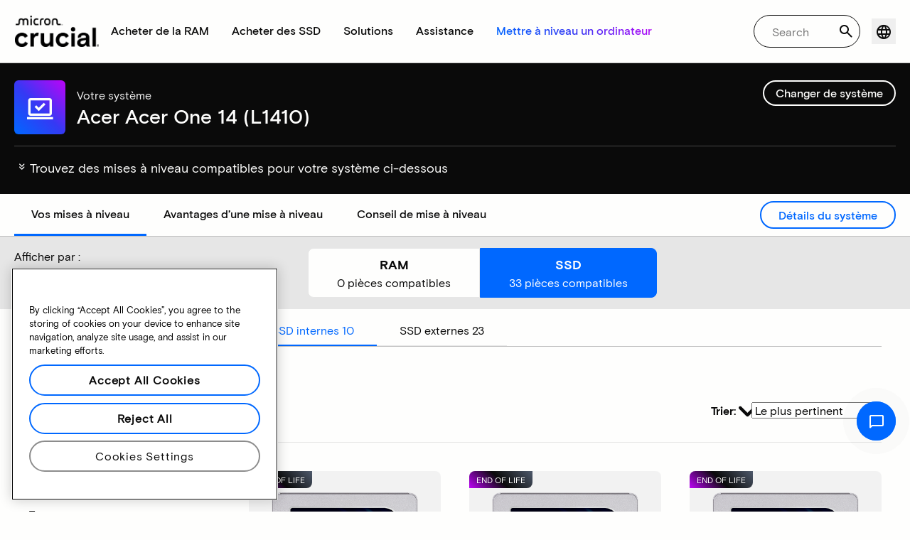

--- FILE ---
content_type: text/javascript
request_url: https://d.la4-c1-dfw.salesforceliveagent.com/chat/rest/System/MultiNoun.jsonp?nouns=VisitorId,Settings&VisitorId.prefix=Visitor&Settings.prefix=Visitor&Settings.buttonIds=[]&Settings.updateBreadcrumb=1&Settings.urlPrefix=undefined&callback=liveagent._.handlePing&deployment_id=572f4000000Qf5L&org_id=00Df4000002aQDS&version=44
body_size: 347
content:
/**/liveagent._.handlePing({"messages":[{"type":"VisitorId", "message":{"sessionId":"861ca146-1e05-41d4-bdfc-c7acd7f57d6e"}},{"type":"SwitchServer", "message":{"newUrl":"https://d.la13-core1.sfdc-lywfpd.salesforceliveagent.com/chat"}}]});

--- FILE ---
content_type: application/javascript
request_url: https://c.la4-c1-dfw.salesforceliveagent.com/content/g/js/44.0/deployment.js
body_size: 42246
content:
(function(){function Ba(a){switch(a){case "'":return"\x26#39;";case "\x26":return"\x26amp;";case "\x3c":return"\x26lt;";case "\x3e":return"\x26gt;";case '"':return"\x26quot;";case "\u00a9":return"\x26copy;";case "\u2028":return"\x3cbr\x3e";case "\u2029":return"\x3cp\x3e";default:return a}}function l(){}function t(){}function ka(a){l.prototype.init.call(this,a,l.TYPE.STANDARD)}function la(a){m[a]||(m[a]=new ka(a));return m[a]}function S(a,b){l.prototype.init.call(this,b+"_"+a,l.TYPE.AGENT)}function K(a,
b){var c=b+"_"+a;m[c]||(m[c]=new S(a,b));return m[c]}function T(a,b){t.prototype.init.call(this,a,b)}function U(a,b){t.prototype.init.call(this,a,b)}function k(a){l.prototype.init.call(this,a,l.TYPE.INVITE);this.active=!1;this.filterLogic=null;this.rules={};this.autoRejectTimeout=this.inviteTimeout=this.inviteDelay=this.ruleTree=null}function u(a){m[a]||(m[a]=new k(a));return m[a]}function z(a,b,c,e,d,g,B,x){t.prototype.init.call(this,a,b);this.hasInviteAfterAccept=g;this.hasInviteAfterReject=B;this.rejectTime=
x;null!==f.getCssAnimation(b)||"Custom"==c?this.renderer=new k.RENDERER[c].renderClass(a,b,k.START_POSITION[e],k.END_POSITION[d]):this.renderer=new k.RENDERER.Appear.renderClass(a,b,k.START_POSITION[e],k.END_POSITION[d])}function C(a){return u(a)?u(a).getTracker():null}function r(){}function I(a,b,c,e){r.prototype.init.call(this,a,b,c,e)}function J(a,b,c,e){r.prototype.init.call(this,a,b,null,e)}function L(a,b,c,e){r.prototype.init.call(this,a,b,null,e)}function D(a,b,c,e){D.prototype.init.call(this,
a,b,null,null)}function n(){}function M(a,b,c,e,d){n.prototype.init.call(this,a,b,c,e,d)}function N(a,b,c,e,d){n.prototype.init.call(this,a,b,c,e,d)}function V(a,b,c,e,d){n.prototype.init.call(this,a,b,c,e,d)}function E(a){ma++;if(1E3<ma)throw Error("Error processing rule filter logic, preventing recursion");for(var b=0,c=0,e=0;e<a.length;e++)"("==a.charAt(e)?c++:")"==a.charAt(e)&&c--,","==a.charAt(e)&&1==c&&(b=e);if(0==a.indexOf("AND("))return c=E(a.substring(4,b)),a=E(a.substring(b+1,a.length-1)),
new W(c,a);if(0==a.indexOf("OR("))return c=E(a.substring(3,b)),a=E(a.substring(b+1,a.length-1)),new X(c,a);if(0==a.indexOf("NOT("))return c=E(a.substring(4,a.length-1)),new Y(c);if(!isNaN(parseInt(a,10)))return new Z(parseInt(a,10));throw Error("Encountered unexpected character in filter logic");}function y(){}function Z(a){this.ruleId=a;y.prototype.init.call(this,null,null)}function W(a,b){y.prototype.init.call(this,a,b)}function X(a,b){y.prototype.init.call(this,a,b)}function Y(a){y.prototype.init.call(this,
a,null)}function Ca(a,b,c,e){var d=document.createElement("div");d.id="liveagent_invite_button_"+a;var g=document.createElement("img");g.style.cursor="pointer";g.style.position="absolute";g.style.right="-20px";g.style.top="-20px";g.src=f.addPrefixToURL(h.contentServerUrl,h.urlPrefix,!0)+"/images/x.png";f.addEventListener(g,"click",function(){p.rejectChat(a)});d.appendChild(g);g=document.createElement("img");g.style.cursor="pointer";g.style.clear="right";g.src=b;g.width=c;g.height=e;f.addEventListener(g,
"click",function(){p.startChat(a)});d.appendChild(g);document.body.appendChild(d);return d}function na(a,b,c){"undefined"==typeof c&&(c=!0);this.getLabel=function(){return a};this.getValue=function(){return b};this.getDisplayToAgent=function(){return c};var e=new aa;this.getMapper=function(){return e};this.doKnowledgeSearch=!1;this.getDoKnowledgeSearch=function(){return this.doKnowledgeSearch};this.setDoKnowledgeSearch=function(){this.doKnowledgeSearch=!0}}function aa(){var a=[],b=[];this.getEntityMaps=
function(){return a};this.getTranscriptFields=function(){return b}}function oa(a,b,c,e,d){this.getEntityName=function(){return a};this.getFieldName=function(){return b};this.getFastFill=function(){return c};this.getAutoQuery=function(){return e};this.getExactMatch=function(){return d}}function pa(a){this.saveToTranscript="";this.showOnCreate=!1;this.linkToEntityField=this.linkToEntityName="";var b=new qa;this.getEntityName=function(){return a};this.getSaveTranscript=function(){return this.saveTranscript};
this.getShowOnCreate=function(){return this.showOnCreate};this.getLinkToEntityName=function(){return this.linkToEntityName};this.getLinkToEntityField=function(){return this.linkToEntityField};this.getEntityMapper=function(){return b};this.setSaveTranscript=function(a){this.saveTranscript=a};this.setShowOnCreate=function(a){this.showOnCreate=a};this.setLinkToEntityName=function(a){this.linkToEntityName=a};this.setLinkToEntityField=function(a){this.linkToEntityField=a}}function qa(){var a=[];this.getEntityFieldsMaps=
function(){return a}}function ra(a,b,c,e,d){this.getFieldName=function(){return a};this.getLabel=function(){return b};this.getDoFind=function(){return c};this.getIsExactMatch=function(){return e};this.getDoCreate=function(){return d}}function O(){if(!sa){sa=!0;f.log("DOM is ready. Setting up environment.");null==v.getOref()&&v.setOref(document.referrer);null==v.getVisitCount()&&v.setVisitCount(1);if(window._laq)for(var a=0;a<window._laq.length;a++)window._laq[a].call(window);q.connection.setCallback("liveagent._.handlePing");
ta()}}function ta(){var a=[],b={};ba&&(b.chatted=1);w?(b.sid=w,f.log("Reusing existing session.")):(a.push(new q.Noun("VisitorId")),f.log("Requesting new session."));a.push(new q.Noun("Settings",{buttonIds:"["+ua()+"]",updateBreadcrumb:1,urlPrefix:h.urlPrefix}));q.connection.send(a,b)}function va(){null!==P&&clearTimeout(P);P=window.setTimeout(Da,Q?0:h.pingRate)}function wa(a,b){b.endpointUrl&&a.setEndpoint(b.endpointUrl);b.prechatUrl&&a.setPrechat(b.prechatUrl);b.language&&a.setLanguage(b.language);
a.setOnlineState(b.isAvailable)}function Da(){if(q.connection.isRunning())if(null==w||Q)Q=!1,ta();else{f.log("Pinging server to keep presence");P=null;var a={};a.sid=w;ba&&(a.chatted=1);a.r=(new Date).getMilliseconds();var b=[new q.Noun("Availability",{ids:"["+ua()+"]"})];q.connection.send(b,a)}}function ca(){f.log("Disconnecting from Live Agent");q.connection.setIsRunning(!1);for(var a in m)m.hasOwnProperty(a)&&m[a].setOnlineState(!1)}function ua(){var a=[],b={},c;for(c in m)m.hasOwnProperty(c)&&
m[c].getType()==l.TYPE.STANDARD&&(b[c]=m[c]);for(var e in b)a.push(e);var b={},d;for(d in m)m.hasOwnProperty(d)&&m[d].getType()==l.TYPE.AGENT&&(b[d]=m[d]);for(e in b)a.push(e);d={};for(var g in m)m.hasOwnProperty(g)&&m[g].getType()==l.TYPE.INVITE&&(d[g]=m[g]);for(e in d)a.push(e);e="";for(g=0;g<a.length;g++)e+=a[g],g<a.length-1&&(e+=",");return e}function xa(a,b,c,e){document.cookie="liveagent_chatted\x3d1;path\x3d/;";ba=!0;var d;d="deployment_id\x3d"+h.deploymentId;d=d+"\x26org_id\x3d"+h.orgId;d+=
"\x26button_id\x3d";d+=a;c&&(d+="\x26agent_id\x3d",d+=c);e&&(d+="\x26do_fallback\x3d1");d+="\x26session_id\x3d";d+=w;a=c?m[c+"_"+a].getEndpoint(d):m[a].getEndpoint(d);c="height\x3d"+h.chatWindowHeight;c=c+",width\x3d"+h.chatWindowWidth;c+=",menubar\x3dno";c+=",toolbar\x3dno";c+=",location\x3dno";c+=",personalbar\x3dno";c+=",scrollbars\x3dyes";c+=",resizable\x3dyes";window.open("",b,c);Ea(b,a)}function Ea(a,b){function c(a,b,c){var e=document.createElement("input");e.name=b;e.value=c;a.appendChild(e)}
var e=v.getVisitCount();null==e&&(e="0");var d=document.createElement("form");d.style.display="none";c(d,"deploymentId",h.deploymentId);c(d,"orgId",h.orgId);c(d,"vc",e);c(d,"sid",w);c(d,"ptid",v.getPermanentId());c(d,"det",f.jsonEncode(ya));c(d,"oref",v.getOref());c(d,"pages",f.jsonEncode(A.getPages()));c(d,"sessionStart",(new Date).getTime()-A.getSessionStart());c(d,"ent",f.jsonEncode(za));da&&c(d,"visitorName",da);d.method="POST";d.action=b;d.target=a;document.body.appendChild(d);d.submit()}function ea(a){a?
f.log("Server Warning: "+a):f.log("Server sent an anoymous warning.")}function Aa(a){a?f.log("Server Error: "+a):f.log("Server responded with an error.")}if(!window.liveAgentDeployment){window.liveAgentDeployment=!0;var p={};window.liveagent&&(p=window.liveagent);window.liveagent=p;var f={getCookie:function(a){var b=document.cookie,c=b.indexOf(a+"\x3d");if(-1==c)return null;c+=(a+"\x3d").length;a=b.indexOf(";",c);-1==a&&(a=b.length);return b.substring(c,a)},setCookie:function(a,b,c){a=a+"\x3d"+b+
";";void 0===h.optionalCookieEnabled&&(h.optionalCookieEnabled=!0);h.secureCookiesEnabled=void 0!==h.secureCookiesEnabled?h.secureCookiesEnabled:!1;0===a.indexOf("liveagent_invite_rejected_")||h.optionalCookieEnabled?c&&(c=new Date,c.setFullYear(c.getFullYear()+1),a+="expires\x3d"+c.toGMTString()+";"):(c=new Date,c.setFullYear(c.getFullYear()-1),a+="expires\x3d"+c.toGMTString()+";");a=a+"path\x3d/;"+(h.secureCookiesEnabled?"secure":"");document.cookie=a},addEventListener:function(a,b,c){if(a.addEventListener)a.addEventListener(b,
c,!1);else if(a.attachEvent)a.attachEvent("on"+b,c,!1);else throw Error("Could not add event listener");},log:function(a){R&&window.console&&window.console.log&&window.console.log("LIVE AGENT: "+a)},logGroupStart:function(a){R&&window.console&&(window.console.group?window.console.groupCollapsed("LIVE AGENT: "+a):f.log(a))},logGroupEnd:function(){R&&window.console&&window.console.group&&window.console.groupEnd()},getLanguage:function(){return"undefined"!=typeof window.navigator.language?window.navigator.language:
"undefined"!=typeof window.navigator.userLanguage?window.navigator.userLanguage:""},arrayHasItem:function(a,b){if(Array.prototype.indexOf)return-1<a.indexOf(b);for(var c=0;c<a.length;c++)if(a[c]==b)return!0},jsonEncode:function(a,b,c){function e(a){g.lastIndex=0;return g.test(a)?'"'+a.replace(g,function(a){var b=f[a];return"string"===typeof b?b:"\\u"+("0000"+a.charCodeAt(0).toString(16)).slice(-4)})+'"':'"'+a+'"'}function d(a,b){var c,g,f,B,x=h,n,k=b[a];k&&"object"===typeof k&&"function"===typeof k.toJSON&&
(k=k.toJSON(a));"function"===typeof m&&(k=m.call(b,a,k));switch(typeof k){case "string":return e(k);case "number":return isFinite(k)?String(k):"null";case "boolean":case "null":return String(k);case "object":if(!k)return"null";h+=l;n=[];if("[object Array]"===Object.prototype.toString.apply(k)){B=k.length;for(c=0;c<B;c+=1)n[c]=d(c,k)||"null";f=0===n.length?"[]":h?"[\n"+h+n.join(",\n"+h)+"\n"+x+"]":"["+n.join(",")+"]";h=x;return f}if(m&&"object"===typeof m)for(B=m.length,c=0;c<B;c+=1)"string"===typeof m[c]&&
(g=m[c],(f=d(g,k))&&n.push(e(g)+(h?": ":":")+f));else for(g in k)Object.prototype.hasOwnProperty.call(Object(k),g)&&(f=d(g,k))&&n.push(e(g)+(h?": ":":")+f);f=0===n.length?"{}":h?"{\n"+h+n.join(",\n"+h)+"\n"+x+"}":"{"+n.join(",")+"}";h=x;return f}}if("undefined"!==typeof window.JSON)return window.JSON.stringify(a,b,c);if(void 0===a||null===a)return"null";var g=/[\\\"\x00-\x1f\x7f-\x9f\u00ad\u0600-\u0604\u070f\u17b4\u17b5\u200c-\u200f\u2028-\u202f\u2060-\u206f\ufeff\ufff0-\uffff]/g,f={"\b":"\\b","\t":"\\t",
"\n":"\\n","\f":"\\f","\r":"\\r",'"':'\\"',"\\":"\\\\"},x,h="",l="",m=b;if("number"===typeof c)for(x=0;x<c;x+=1)l+=" ";else"string"===typeof c&&(l=c);if(b&&"function"!==typeof b&&("object"!==typeof b||"number"!==typeof b.length))throw Error("Error during JSON.stringify");return d("",{"":a})},jsonDecode:function(a){a=String(a);if("undefined"!==typeof window.JSON)return window.JSON.parse(a);var b=/[\u0000\u00ad\u0600-\u0604\u070f\u17b4\u17b5\u200c-\u200f\u2028-\u202f\u2060-\u206f\ufeff\ufff0-\uffff]/g;
b.lastIndex=0;b.test(a)&&(a=a.replace(b,function(a){return"\\u"+("0000"+a.charCodeAt(0).toString(16)).slice(-4)}));if(/^[\],:{}\s]*$/.test(a.replace(/\\(?:["\\\/bfnrt]|u[0-9a-fA-F]{4})/g,"@").replace(/"[^"\\\n\r]*"|true|false|null|-?\d+(?:\.\d*)?(?:[eE][+\-]?\d+)?/g,"]").replace(/(?:^|:|,)(?:\s*\[)+/g,"")))return eval("("+a+")");throw Error("Error during JSON.parse");},getCssAnimation:function(a){var b=["Webkit","Moz","O","ms","Khtml"];if(void 0!==a.style.animationName)return"";for(var c=0;c<b.length;c++)if(void 0!==
a.style[b[c]+"AnimationName"])return b[c].toLowerCase();return null},addPrefixToURL:function(a,b,c){if(!f.isEmpty(a)&&!f.isEmpty(b)&&0!==a.indexOf(b)){c&&(b=f.escapeToHtml(b));var e=/(https?:\/\/)(.*)/i;c=a.replace(e,"$1");a=a.replace(e,"$2");b=b.replace(e,"$2");a=c+b+"/"+a}return a},getDomainFromUrl:function(a){if(f.isEmpty(a))return"";var b;fa||(fa=document.createElement("a"));b=fa;b.href=a;a=a.match(/:(\d+)/g);b=b.protocol+"//"+b.hostname||window.location.protocol+"//"+window.location.hostname;
return a?b+a[0]:b},isEmpty:function(a){return null===a||void 0===a||""===a},escapeToHtml:function(a){return null===a||void 0===a||""===a?"":a=a.replace(/[&<>"'\u00a9\u2028\u2029]/g,Ba)},isValidEntityId:function(a){return a&&"string"===typeof a&&(18===a.length||15===a.length)},getKeyPrefix:function(a){return this.isValidEntityId(a)?a.substr(0,3):null},isOrganizationId:function(a){return"00D"===this.getKeyPrefix(a)},isDeploymentId:function(a){return"572"===this.getKeyPrefix(a)},trim:function(a){return a&&
a.replace(/^[\s\u0000-\u0020]*|[\s\u0000-\u0020]*$/g,"")||""}},fa,v={getVisitCount:function(){var a=parseInt(f.getCookie("liveagent_vc"),10);return isNaN(a)?null:a},getOref:function(){return f.getCookie("liveagent_oref")},getPermanentId:function(){var a=f.getCookie("liveagent_ptid");return null!=a?a:""},setVisitCount:function(a){f.setCookie("liveagent_vc",a,!0)},setOref:function(a){return f.setCookie("liveagent_oref",a,!0)},setPermanentId:function(a){f.setCookie("liveagent_ptid",a,!0)}},A=new function(){function a(){return window.localStorage?
window.localStorage:window.sessionStorage}function b(){var a=document.createElement("div");a.style.display="none";document.body.appendChild(a);a.id="liveagent_userdata_provider";a.addBehavior("#default#userData");a.load("liveagent");return{getItem:function(b){return a.getAttribute(b)},setItem:function(b,c){a.setAttribute(b,c);a.save("liveagent")},removeItem:function(b){a.removeAttribute(b);a.save("liveagent")}}}function c(){var a={};return{getItem:function(b){return a[b]},setItem:function(b,c){a[b]=
c},removeItem:function(b){delete a[b]}}}function e(){g.setItem(d.SESSION_ID,w);g.setItem(d.PAGE_COUNT,"0");g.setItem(d.SESSION_START,(new Date).getTime().toString())}var d={SESSION_ID:"liveAgentSid",PAGE_COUNT:"liveAgentPc",SESSION_START:"liveAgentStart",PAGE:"liveAgentPage_",PAGE_TIME:"liveAgentPageTime_"};a.isSupported=function(){try{if(window.localStorage||window.sessionStorage){var a=window.localStorage?window.localStorage:window.sessionStorage;a.setItem("liveAgentTestKey","1");a.removeItem("liveAgentTestKey");
return!0}return!1}catch(b){return!1}};b.isSupported=function(){return document.createElement("div").addBehavior};var g;g=a.isSupported()?a():b.isSupported()?b():c();this.init=function(){if(g.getItem(d.SESSION_ID)){if(g.getItem(d.SESSION_ID)!=w){g.removeItem(d.SESSION_START);for(var a=g.getItem(d.PAGE_COUNT),b=25>a?0:a-25;b<a;b++)g.removeItem(d.PAGE+b),g.removeItem(d.PAGE_TIME+b);e()}}else e();a=parseInt(g.getItem(d.PAGE_COUNT),10);25<=a&&(g.removeItem(d.PAGE+(a-25)),g.removeItem(d.PAGE_TIME+(a-25)));
g.setItem(d.PAGE_COUNT,(a+1).toString());g.setItem(d.PAGE+a.toString(),window.location.href);g.setItem(d.PAGE_TIME+a.toString(),(new Date).getTime())};this.getPageCount=function(){return parseInt(g.getItem(d.PAGE_COUNT),10)};this.getSessionStart=function(){return g.getItem(d.SESSION_START)};this.getPages=function(){for(var a=[],b=this.getPageCount(),c=25>b?0:b-25;c<b;c++)a.unshift({location:g.getItem(d.PAGE+c.toString()),time:((new Date).getTime()-parseInt(g.getItem(d.PAGE_TIME+c.toString()),10)).toString()});
return a};this.getCurrentPage=function(){return g.getItem(d.PAGE+(this.getPageCount()-1).toString())};this.clear=function(){g.clear()}};l.TYPE={STANDARD:"STANDARD",INVITE:"INVITE",AGENT:"AGENT"};l.EVENT={BUTTON_AVAILABLE:"BUTTON_AVAILABLE",BUTTON_UNAVAILABLE:"BUTTON_UNAVAILABLE",BUTTON_ACCEPTED:"BUTTON_ACCEPTED",BUTTON_REJECTED:"BUTTON_REJECTED"};l.prototype.init=function(a,b){this.buttonId=a;this.type=b;this.onlineState=null;this.trackers=[];this.language=this.prechat=this.endpoint=null};l.prototype.getType=
function(){return this.type};l.prototype.getOnlineState=function(){return this.onlineState};l.prototype.setOnlineState=function(a){this.onlineState=a;for(var b=0;b<this.trackers.length;b++)this.trackers[b].setState(a)};l.prototype.addTracker=function(a){this.trackers.push(a)};l.prototype.setPrechat=function(a){this.prechat=a};l.prototype.setEndpoint=function(a){this.endpoint=a};l.prototype.getEndpoint=function(a){function b(){var b=h.contentServerUrl,c=h.urlPrefix;if(null==b)throw Error("You cannot call liveagent.startChat until the asynchronous call to liveagent.init has completed!");
h.contentServerUrl=f.addPrefixToURL(b,c,!0);b=this.endpoint;b=!f.isEmpty(b)&&-1<f.getDomainFromUrl(b).indexOf("force")?f.addPrefixToURL(b,c,!0):b;this.endpoint=b;b=(null!=this.endpoint?this.endpoint:h.contentServerUrl+h.chatPage)+"?language\x3d"+(this.language?this.language:"");f.isEmpty(c)||(b+="\x26proxy\x3d"+c+"\x26proxyKey\x3d"+h.prefixKey);b+="\x26org_id\x3d"+h.orgId;b+="\x26deployment_id\x3d"+h.deploymentId;b+="\x26sid\x3d"+w;return b+="#"+a}var c=null,c=null==this.prechat?b.call(this):this.prechat+
"?endpoint\x3d"+encodeURIComponent(b.call(this));return h.contentServerUrl+h.prechatHandler+"?endpoint\x3d"+encodeURIComponent(c)};l.prototype.setLanguage=function(a){this.language=a};l.prototype.startChat=function(a){return this.dispatchEvent(l.EVENT.BUTTON_ACCEPTED)?(xa(this.buttonId,a),!0):!1};l.prototype.rejectChat=function(){return this.dispatchEvent(l.EVENT.BUTTON_REJECTED)?!0:!1};l.prototype.dispatchEvent=function(a){return ga.hasOwnProperty(this.buttonId)?!1===ga[this.buttonId].call(this,
a)?!1:!0:!0};t.prototype.init=function(a,b){this.buttonId=a;this.element=b};t.prototype.getId=function(){return this.buttonId};t.prototype.setState=function(a){f.log("Setting state for button "+this.buttonId+" to "+(a?"online":"offline"));return m[this.buttonId].dispatchEvent(a?l.EVENT.BUTTON_AVAILABLE:l.EVENT.BUTTON_UNAVAILABLE)?!0:!1};ka.prototype=new l;S.prototype=new l;S.prototype.startChat=function(a,b){if(this.dispatchEvent(l.EVENT.BUTTON_ACCEPTED)){var c=this.buttonId.split("_");xa(c[1],a,
c[0],b);return!0}return!1};T.prototype=new t;T.prototype.setState=function(a){t.prototype.setState.call(this,a)&&(this.element.style.display=a?"":"none")};U.prototype=new t;U.prototype.setState=function(a){t.prototype.setState.call(this,a)&&(this.element.style.display=a?"none":"")};var ha=!1,F=null,ia={},G={};k.prototype=new l;k.RENDERER={Slide:{renderClass:I},Fade:{renderClass:J},Appear:{renderClass:L},Custom:{renderClass:D}};k.START_POSITION={TopLeft:{xPercent:0,xPosition:-1,xOffset:-1,yPercent:0,
yPosition:-1,yOffset:-1},TopLeftTop:{xPercent:0,xPosition:0,xOffset:1,yPercent:0,yPosition:-1,yOffset:-1},Top:{xPercent:.5,xPosition:-.5,xOffset:0,yPercent:0,yPosition:-1,yOffset:-1},TopRightTop:{xPercent:1,xPosition:-1,xOffset:-1,yPercent:0,yPosition:-1,yOffset:-1},TopRight:{xPercent:1,xPosition:0,xOffset:1,yPercent:0,yPosition:-1,yOffset:-1},TopRightRight:{xPercent:1,xPosition:0,xOffset:1,yPercent:0,yPosition:0,yOffset:1},Right:{xPercent:1,xPosition:0,xOffset:1,yPercent:.5,yPosition:-.5,yOffset:0},
BottomRightRight:{xPercent:1,xPosition:0,xOffset:1,yPercent:1,yPosition:-1,yOffset:-1},BottomRight:{xPercent:1,xPosition:0,xOffset:1,yPercent:1,yPosition:0,yOffset:1},BottomRightBottom:{xPercent:1,xPosition:-1,xOffset:-1,yPercent:1,yPosition:0,yOffset:1},Bottom:{xPercent:.5,xPosition:-.5,xOffset:0,yPercent:1,yPosition:0,yOffset:1},BottomLeftBottom:{xPercent:0,xPosition:0,xOffset:1,yPercent:1,yPosition:0,yOffset:1},BottomLeft:{xPercent:0,xPosition:-1,xOffset:-1,yPercent:1,yPosition:0,yOffset:1},BottomLeftLeft:{xPercent:0,
xPosition:-1,xOffset:-1,yPercent:1,yPosition:-1,yOffset:-1},Left:{xPercent:0,xPosition:-1,xOffset:-1,yPercent:.5,yPosition:-.5,yOffset:0},TopLeftLeft:{xPercent:0,xPosition:-1,xOffset:-1,yPercent:0,yPosition:0,yOffset:1}};k.END_POSITION={TopLeft:{xPercent:0,xOffset:1,yPercent:0,yOffset:1},Top:{xPercent:.5,xOffset:0,yPercent:0,yOffset:1},TopRight:{xPercent:1,xOffset:-1,yPercent:0,yOffset:1},Left:{xPercent:0,xOffset:1,yPercent:.5,yOffset:0},Center:{xPercent:.5,xOffset:0,yPercent:.5,yOffset:0},Right:{xPercent:1,
xOffset:-1,yPercent:.5,yOffset:0},BottomLeft:{xPercent:0,xOffset:1,yPercent:1,yOffset:-1},Bottom:{xPercent:.5,xOffset:0,yPercent:1,yOffset:-1},BottomRight:{xPercent:1,xOffset:-1,yPercent:1,yOffset:-1}};k.prototype.setRules=function(a,b){if(a&&b){for(var c in a){var e=a[c],d=null;switch(e.type){case n.TYPE.NUMBER_OF_PAGE_VIEWS:d=new M(e.order,this.buttonId,A.getPageCount(),e.operator,parseInt(e.value,10));break;case n.TYPE.URL_MATCH:d=new M(e.order,this.buttonId,A.getCurrentPage(),e.operator,e.value);
break;case n.TYPE.SECONDS_ON_PAGE:d=new N(e.order,this.buttonId,(new Date).getTime(),e.operator,1E3*parseInt(e.value,10));break;case n.TYPE.SECONDS_ON_SITE:d=new N(e.order,this.buttonId,parseInt(A.getSessionStart(),10),e.operator,1E3*parseInt(e.value,10));break;case n.TYPE.CUSTOM_VARIABLE:d=new V(e.order,this.buttonId,e.name,e.operator,e.value),G.hasOwnProperty(e.name)||(G[e.name]=[]),G[e.name].push(this.buttonId)}null!=d&&this.addRule(d)}this.filterLogic=b;this.ruleTree=E(b)}};k.prototype.setOnlineState=
function(a){a||null===this.inviteTimeout||(clearTimeout(this.inviteTimeout),this.inviteTimeout=null);a||null===this.autoRejectTimeout||(clearTimeout(this.autoRejectTimeout),this.autoRejectTimeout=null);l.prototype.setOnlineState.call(this,a)};k.prototype.isActive=function(){return this.active};k.prototype.setActive=function(a){this.active=a};k.prototype.addTracker=function(a){this.trackers=[];l.prototype.addTracker.call(this,a)};k.prototype.getTracker=function(){if(1!=this.trackers.length)throw Error("InviteButtons should have exactly 1 tracker");
return this.trackers[0]};k.prototype.startChat=function(a){return this.active&&l.prototype.startChat.call(this,a)?(this.getTracker().accept(),!0):!1};k.prototype.rejectChat=function(){return this.active&&l.prototype.rejectChat.call(this)?(this.getTracker().reject(),!0):!1};k.prototype.trigger=function(){if(f.getCookie("liveagent_invite_rejected_"+this.buttonId))return!1;var a=!0;null!=this.ruleTree&&(f.logGroupStart("Invite "+this.buttonId+" Rule Evaluation"),f.log("Filter Logic: "+this.filterLogic),
a=this.ruleTree.evaluate(this),f.logGroupEnd());if(!a&&null!=this.inviteDelay){var b=this;this.inviteTimeout=window.setTimeout(function(){b.setOnlineState(!0)},this.inviteDelay);this.inviteDelay=null}return a};k.prototype.addRule=function(a){this.rules[a.getId()]=a};k.prototype.getRule=function(a){return this.rules[a]};k.prototype.getInviteDelay=function(){return this.inviteDelay};k.prototype.setInviteDelay=function(a){f.log("Setting invite delay to: "+a);this.inviteDelay=a};k.prototype.setAutoRejectTimeout=
function(a){this.autoRejectTimeout=a};z.prototype=new t;z.prototype.setState=function(a){a&&!ha&&u(this.buttonId).trigger()&&t.prototype.setState.call(this,!0)?(ha=!0,F=this.buttonId,this.renderer.render()):!a&&u(this.buttonId).isActive()&&t.prototype.setState.call(this,!1)&&(ha=!1,this.remove(!0))};z.prototype.renderFinish=function(){u(this.buttonId).setActive(!0);if(-1!=this.rejectTime){var a=this.buttonId;u(this.buttonId).setAutoRejectTimeout(window.setTimeout(function(){u(a).rejectChat()},1E3*
this.rejectTime))}this.renderer.renderFinish()};z.prototype.accept=function(){this.hasInviteAfterAccept||f.setCookie("liveagent_invite_rejected_"+this.buttonId,!0,!1);this.remove(!1)};z.prototype.reject=function(){this.hasInviteAfterReject||f.setCookie("liveagent_invite_rejected_"+this.buttonId,!0,!1);this.remove(!0)};z.prototype.remove=function(a){u(this.buttonId).setActive(!1);this.renderer.remove(a)};z.prototype.removeFinish=function(){this.renderer.remove(!1)};r.prototype.init=function(a,b,c,
e){window.innerWidth?this.realWidth=window.innerWidth:document.documentElement&&document.documentElement.clientWidth?this.realWidth=document.documentElement.clientWidth:document.body&&(this.realWidth=document.body.clientWidth);window.innerHeight?this.realHeight=window.innerHeight:document.documentElement&&document.documentElement.clientHeight?this.realHeight=document.documentElement.clientHeight:document.body&&(this.realHeight=document.body.clientHeight);this.offset=25;this.buttonId=a;this.animationPrefix=
f.getCssAnimation(b);this.element=b;this.element.style.position=null!==this.animationPrefix?"fixed":"absolute";this.element.style.left="-1000px";this.element.style.top="-1000px";this.element.style.zIndex="10000";this.element.style.display="";this.width=this.element.offsetWidth;this.height=this.element.offsetHeight;this.startPosition=c;this.endPosition=e};r.prototype.render=function(){this.element.style.display=""};r.prototype.renderFinish=function(){};r.prototype.remove=function(a){this.element.style.left=
"-1000px";this.element.style.top="-1000px"};r.prototype.addRenderListeners=function(){var a=this.buttonId,b="AnimationIteration",c="AnimationEnd";""==this.animationPrefix?(b=b.toLowerCase(),c=c.toLowerCase()):(b=this.animationPrefix+b,c=this.animationPrefix+c);f.addEventListener(this.element,b,function(){C(a).renderFinish()});f.addEventListener(this.element,c,function(){C(a).removeFinish()})};I.prototype=new r;I.prototype.render=function(){r.prototype.addRenderListeners.call(this);var a=this.width*
this.startPosition.xPosition+this.offset*this.startPosition.xOffset,b=this.height*this.startPosition.yPosition+this.offset*this.startPosition.yOffset,c=this.width*this.endPosition.xPercent*-1+this.offset*this.endPosition.xOffset,e=this.height*this.endPosition.yPercent*-1+this.offset*this.endPosition.yOffset,d="";""!==this.animationPrefix&&(d="-"+this.animationPrefix+"-");var g=document.createElement("style");g.innerHTML="@"+d+"keyframes slide"+this.buttonId+"{from { margin-left: "+a+"px; margin-top: "+
b+"px; left: "+100*this.startPosition.xPercent+"%; top: "+100*this.startPosition.yPercent+"%; }to { margin-left: "+c+"px; margin-top: "+e+"px; left: "+100*this.endPosition.xPercent+"%; top: "+100*this.endPosition.yPercent+"%; }}";document.getElementsByTagName("head")[0].appendChild(g);this.element.style[d+"animation-name"]="slide"+this.buttonId;this.element.style[d+"animation-duration"]="1s";this.element.style[d+"animation-iteration-count"]="2";this.element.style[d+"animation-direction"]="alternate";
this.element.style[d+"animation-timing-function"]="ease-in-out";this.element.style.setProperty(d+"animation-name","slide"+this.buttonId,"");this.element.style.setProperty(d+"animation-duration","1s","");this.element.style.setProperty(d+"animation-iteration-count","2","");this.element.style.setProperty(d+"animation-direction","alternate","");this.element.style.setProperty(d+"animation-timing-function","ease-in-out","");r.prototype.render.call(this)};I.prototype.renderFinish=function(){var a="";""!==
this.animationPrefix&&(a="-"+this.animationPrefix+"-");this.element.style[a+"animation-play-state"]="paused";this.element.style.setProperty(a+"animation-play-state","paused","")};I.prototype.remove=function(a){var b="";""!==this.animationPrefix&&(b="-"+this.animationPrefix+"-");a?(this.element.style[b+"animation-play-state"]="running",this.element.style.setProperty(b+"animation-play-state","running","")):(this.element.style[b+"animation-name"]="",this.element.style.setProperty(b+"animation-name",
"",""),r.prototype.remove.call(this,a))};J.prototype=new r;J.prototype.render=function(){r.prototype.addRenderListeners.call(this);var a="";""!==this.animationPrefix&&(a="-"+this.animationPrefix+"-");var b=document.createElement("style");b.innerHTML="@"+a+"keyframes fade"+this.buttonId+"{from { opacity: 0; }to { opacity: 1; }}";document.getElementsByTagName("head")[0].appendChild(b);this.element.style[a+"animation-name"]="fade"+this.buttonId;this.element.style[a+"animation-duration"]="1s";this.element.style[a+
"animation-iteration-count"]="2";this.element.style[a+"animation-direction"]="alternate";this.element.style[a+"animation-timing-function"]="ease-in-out";this.element.style.setProperty(a+"animation-name","fade"+this.buttonId,"");this.element.style.setProperty(a+"animation-duration","1s","");this.element.style.setProperty(a+"animation-iteration-count","2","");this.element.style.setProperty(a+"animation-direction","alternate","");this.element.style.setProperty(a+"animation-timing-function","ease-in-out",
"");this.element.style.marginLeft=this.width*this.endPosition.xPercent*-1+this.offset*this.endPosition.xOffset+"px";this.element.style.left=100*this.endPosition.xPercent+"%";this.element.style.marginTop=this.height*this.endPosition.yPercent*-1+this.offset*this.endPosition.yOffset+"px";this.element.style.top=100*this.endPosition.yPercent+"%";r.prototype.render.call(this)};J.prototype.renderFinish=function(){var a="";""!==this.animationPrefix&&(a="-"+this.animationPrefix+"-");this.element.style[a+"animation-play-state"]=
"paused";this.element.style.setProperty(a+"animation-play-state","paused","")};J.prototype.remove=function(a){var b="";""!==this.animationPrefix&&(b="-"+this.animationPrefix+"-");a?(this.element.style[b+"animation-play-state"]="running",this.element.style.setProperty(b+"animation-play-state","running",""),this.element.style.opacity=0):(this.element.style[b+"animation-name"]="",this.element.style.setProperty(b+"animation-name","",""),r.prototype.remove.call(this,a))};L.prototype=new r;L.prototype.render=
function(){this.element.style.marginLeft=this.width*this.endPosition.xPercent*-1+this.offset*this.endPosition.xOffset+"px";this.element.style.left=100*this.endPosition.xPercent+"%";this.element.style.marginTop=this.height*this.endPosition.yPercent*-1+this.offset*this.endPosition.yOffset+"px";this.element.style.top=100*this.endPosition.yPercent+"%";r.prototype.render.call(this);C(this.buttonId).renderFinish()};L.prototype.remove=function(a){a?C(this.buttonId).removeFinish():r.prototype.remove.call(this,
a)};D.prototype=new r;D.prototype.render=function(){C(this.buttonId).renderFinish()};D.prototype.renderFinish=function(){};D.prototype.remove=function(a){a&&C(this.buttonId).removeFinish()};n.TYPE={NUMBER_OF_PAGE_VIEWS:"NUMBER_OF_PAGE_VIEWS",URL_MATCH:"URL_MATCH",SECONDS_ON_PAGE:"SECONDS_ON_PAGE",SECONDS_ON_SITE:"SECONDS_ON_SITE",CUSTOM_VARIABLE:"CUSTOM_VARIABLE"};n.OPERATOR={EQUALS:"EQUALS",NOT_EQUAL:"NOT_EQUAL",START_WITH:"START_WITH",CONTAINS:"CONTAINS",NOT_CONTAIN:"NOT_CONTAIN",LESS_THAN:"LESS_THAN",
GREATER_THAN:"GREATER_THAN",LESS_OR_EQUAL:"LESS_OR_EQUAL",GREATER_OR_EQUAL:"GREATER_OR_EQUAL"};n.prototype.init=function(a,b,c,e,d){this.ruleId=a;this.buttonId=b;this.compareFrom=c;this.operator=e;this.compareTo=d};n.prototype.getId=function(){return this.ruleId};n.prototype.evaluate=function(a,b){switch(this.operator){case n.OPERATOR.EQUALS:return f.log("Evaluate: "+a+" \x3d\x3d "+b),a==b;case n.OPERATOR.NOT_EQUAL:return f.log("Evaluate: "+a+" !\x3d "+b),a!=b;case n.OPERATOR.START_WITH:return f.log("Evaluate: "+
a+" indexOf "+b+" \x3d\x3d 0"),0==a.indexOf(b);case n.OPERATOR.CONTAINS:return f.log("Evaluate: "+a+" indexOf "+b+" !\x3d -1"),-1!=a.indexOf(b);case n.OPERATOR.NOT_CONTAIN:return f.log("Evaluate: "+a+" indexOf "+b+" \x3d\x3d -1"),-1==a.indexOf(b);case n.OPERATOR.LESS_THAN:return f.log("Evaluate: "+parseFloat(a)+" \x3c "+parseFloat(b)),parseFloat(a)<parseFloat(b);case n.OPERATOR.GREATER_THAN:return f.log("Evaluate: "+parseFloat(a)+" \x3e "+parseFloat(b)),parseFloat(a)>parseFloat(b);case n.OPERATOR.LESS_OR_EQUAL:return f.log("Evaluate: "+
parseFloat(a)+" \x3c\x3d "+parseFloat(b)),parseFloat(a)<=parseFloat(b);case n.OPERATOR.GREATER_OR_EQUAL:return f.log("Evaluate: "+parseFloat(a)+" \x3e\x3d "+parseFloat(b)),parseFloat(a)>=parseFloat(b)}};M.prototype=new n;M.prototype.evaluate=function(){f.log("Evaluating StandardInviteRule");return n.prototype.evaluate.call(this,this.compareFrom,this.compareTo)};N.prototype=new n;N.prototype.evaluate=function(){f.log("Evaluating TimerInviteRule");var a=(new Date).getTime()-this.compareFrom,b=n.prototype.evaluate.call(this,
a,this.compareTo);!b&&a<=this.compareTo&&(a=this.compareTo-a,(null==u(this.buttonId).getInviteDelay()||a<u(this.buttonId).getInviteDelay())&&u(this.buttonId).setInviteDelay(a));return b};V.prototype=new n;V.prototype.evaluate=function(){if(ia.hasOwnProperty(this.compareFrom))return f.log("Evaluating CustomInviteRule"),n.prototype.evaluate.call(this,ia[this.compareFrom].toString(),this.compareTo);f.log("CustomInviteRule evaluation failed due to missing custom variable");return!1};var ma=0;y.prototype.init=
function(a,b){this.left=a;this.right=b};y.prototype.evaluate=function(a){return!1};Z.prototype=new y;Z.prototype.evaluate=function(a){f.log("Evaluating Atom Node: "+this.ruleId);return a.getRule(this.ruleId).evaluate()};W.prototype=new y;W.prototype.evaluate=function(a){f.logGroupStart("Evaluating And Node");a=this.left.evaluate(a)&&this.right.evaluate(a);f.logGroupEnd();return a};X.prototype=new y;X.prototype.evaluate=function(a){f.logGroupStart("Evaluating Or Node");a=this.left.evaluate(a)||this.right.evaluate(a);
f.logGroupEnd();return a};Y.prototype=new y;Y.prototype.evaluate=function(a){f.logGroupStart("Evaluating Not Node");a=!this.left.evaluate(a);f.logGroupEnd();return a};na.prototype.toJSON=function(){return{label:this.getLabel(),value:this.getValue(),displayToAgent:this.getDisplayToAgent(),entityMaps:this.getMapper().getEntityMaps(),transcriptFields:this.getMapper().getTranscriptFields(),doKnowledgeSearch:this.getDoKnowledgeSearch()}};aa.prototype.map=function(a,b,c,e,d){"undefined"==typeof c&&(c=!0);
"undefined"==typeof e&&(e=!0);"undefined"==typeof d&&(d=!0);this.getEntityMaps().push(new oa(a,b,c,e,d))};aa.prototype.saveToTranscript=function(a){this.getTranscriptFields().push(a)};oa.prototype.toJSON=function(){return{entityName:this.getEntityName(),fieldName:this.getFieldName(),fastFill:this.getFastFill(),autoQuery:this.getAutoQuery(),exactMatch:this.getExactMatch()}};var H={};p._=H;H.handlePing=function(a){q.connection.handlePing(a)};H.error=function(a){a?f.log("Server Error: "+a):f.log("Server responded with an error.");
ca()};H.warning=function(a){a?f.log("Server Warning: "+a):f.log("Server sent an anoymous warning.")};H.setNewPtid=function(a){v.setPermanentId(a)};H.clearStorage=function(){A.clear()};p.init=function(a,b,c){if("string"!=typeof a)throw Error("The url to init must be strings");if(!f.isOrganizationId(c))throw Error("Invalid OrganizationId Parameter Value: "+c);if(!f.isDeploymentId(b))throw Error("Invalid DeploymentId Parameter Value: "+b);h.url=a;h.deploymentId=b;h.orgId=c;f.log("System Initialized. Waiting for the DOM to be ready");
"complete"===document.readyState?setTimeout(O,1):document.addEventListener?(document.addEventListener("DOMContentLoaded",O,!1),window.addEventListener("load",O,!1)):window.attachEvent?window.attachEvent("onload",O):f.log("No available event model. Exiting.")};p.getSid=function(){return w};p.enableLogging=function(){R=!0};p.setLocation=function(a){};p.setChatWindowWidth=function(a){h.chatWindowWidth=a};p.setChatWindowHeight=function(a){h.chatWindowHeight=a};p.disconnect=function(){ca()};p.startChat=
function(a,b,c){(b?K(a,b):m[a]).startChat("liveagent"+Math.round(1E5*Math.random())+(new Date).getTime(),c)};p.startChatWithWindow=function(a,b,c,e){(c?K(a,c):m[a]).startChat(b,e)};p.rejectChat=function(a){m[a].rejectChat()};p.showWhenOnline=function(a,b,c){if(q.connection.isRunning())throw Error("You cannot add a button after page initialization.");a=c?K(a,c):la(a);a.addTracker(new T(a.buttonId,b))};p.showWhenOffline=function(a,b,c){if(q.connection.isRunning())throw Error("You cannot add a button after page initialization.");
a=c?K(a,c):la(a);a.addTracker(new U(a.buttonId,b))};p.addCustomDetail=function(a,b,c){if(q.connection.isRunning())throw Error("You cannot add a detail after page initialization.");if("undefined"==typeof a||"undefined"==typeof b||null===a||null===b)throw Error("CustomDetail contains null value");var e=new na(a,b,c);ya.push(e);var d={map:function(a,b,c,f,h){if("undefined"==typeof a||null===a||"undefined"==typeof b||null===b||null===c||null===f||null===h)throw Error("CustomDetail.map contains null value");
e.getMapper().map(a,b,c,f,h);return d},saveToTranscript:function(a){if("undefined"==typeof a||null===a)throw Error("CustomDetail.saveToTranscript contains null value");e.getMapper().saveToTranscript(a);return d},doKnowledgeSearch:function(){e.setDoKnowledgeSearch();return d}};return d};p.setName=function(a){if(q.connection.isRunning())throw Error("You cannot set the name after page initialization.");da=a};p.addButtonEventHandler=function(a,b){"function"==typeof b&&(ga[a]=b)};p.BUTTON_EVENT=l.EVENT;
p.setCustomVariable=function(a,b){ia[a]=b;if(G.hasOwnProperty(a))for(var c=0;c<G[a].length;c++){var e=u(G[a][c]);e.getOnlineState()&&e.setOnlineState(!0)}};p.findOrCreate=function(a){if(q.connection.isRunning())throw Error("You cannot find or create after page initialization.");var b=new pa(a);za.push(b);var c={map:function(a,d,g,f,h){b.getEntityMapper().map(a,d,g,f,h);return c},saveToTranscript:function(a){b.setSaveTranscript(a);return c},showOnCreate:function(){b.setShowOnCreate(!0);return c},linkToEntity:function(a,
d){if(ja.hasOwnProperty(a)&&ja[a]==b.getEntityName())return ea("Warning: Recursive links detected, skip link "+b.getEntityName()+" to "+a),c;b.setLinkToEntityName(a);b.setLinkToEntityField(d);ja[b.getEntityName()]=a;return c}};return c};p.addURLPrefix=function(a){if(q.connection.isRunning())throw Error("You cannot set a URL Prefix after page initialization.");if("string"!=typeof a)throw Error("The parameter to addURLPrefix must be a string");h.url=f.addPrefixToURL(h.url,a,!0);h.urlPrefix=a};var q=
{VisitorMessage:{ERROR:"Error",WARNING:"Warning"},SystemMessage:{ASYNC_RESULT:"AsyncResult",SWITCH_SERVER:"SwitchServer"}};(function(){var a=null,b=!1,c=null,e=null,d={};(function(){d.send=function(b,f){if(null!==c)d.onError.call(window,"Did not handle response before sending another message");else{"undefined"==typeof f&&(f={});var k="Visitor",l="",m=!1;1<b.length?(k="System",l="MultiNoun",f.nouns="",m=!0):l=b[0].getName();k=h.url+"/rest/"+k+"/"+l+".jsonp?";for(l=0;l<b.length;l++){m&&(f.nouns+=b[l].getName()+
",");f[b[l].getName()+".prefix"]="Visitor";for(var n in b[l].getData())b[l].getData().hasOwnProperty(n)&&(f[b[l].getName()+"."+n]=b[l].getData()[n])}m&&(f.nouns=f.nouns.substr(0,f.nouns.length-1));for(var p in f)f.hasOwnProperty(p)&&(k+=p+"\x3d"+f[p]+"\x26");k+="callback\x3d"+a;k+="\x26deployment_id\x3d"+h.deploymentId;k+="\x26org_id\x3d"+h.orgId;k+="\x26version\x3d44";m=document.createElement("script");m.type="text/javascript";m.src=k;c=document.body.appendChild(m);e=window.setTimeout(function(){d.onError.call(window,
"Server failed to respond.")},h.pingTimeout)}};d.handlePing=function(a){e&&(clearTimeout(e),e=null);b=!0;a=a.messages;for(var c=0;c<a.length;c++)d.messageHandler.call(window,a[c].type,a[c].message);d.onSuccess.call(window);d.removePingScript()};d.messageHandler=function(a,b){};d.onSuccess=function(){};d.onError=function(a){};d.isRunning=function(){return b};d.setIsRunning=function(a){b=a};d.setCallback=function(b){a=b};d.removePingScript=function(){null!==c&&(document.body.removeChild(c),c=null)}})();
q.connection=d;q.Noun=function(a,b){this.getName=function(){return a};this.getData=function(){return b}}})();pa.prototype.toJSON=function(){return{entityName:this.getEntityName(),saveToTranscript:this.getSaveTranscript(),showOnCreate:this.getShowOnCreate(),linkToEntityName:this.getLinkToEntityName(),linkToEntityField:this.getLinkToEntityField(),entityFieldsMaps:this.getEntityMapper().getEntityFieldsMaps()}};qa.prototype.map=function(a,b,c,e,d){"undefined"==typeof c&&(c=!0);"undefined"==typeof e&&
(e=!0);"undefined"==typeof d&&(d=!0);this.getEntityFieldsMaps().push(new ra(a,b,c,e,d))};ra.prototype.toJSON=function(){return{fieldName:this.getFieldName(),label:this.getLabel(),doFind:this.getDoFind(),isExactMatch:this.getIsExactMatch(),doCreate:this.getDoCreate()}};var w=f.getCookie("liveagent_sid"),ba=f.getCookie("liveagent_chatted"),sa=!1,R=!1,m={},ya=[],za=[],da=null,ga={},P=null,ja={},Q=!1,h={url:null,deploymentId:null,orgId:null,pingRate:5E4,pingTimeout:5E3,chatWindowWidth:482,chatWindowHeight:450,
contentServerUrl:null,chatPage:"/s/chat",prechatHandler:"/s/prechatVisitor"};q.connection.messageHandler=function(a,b){switch(a){case "VisitorId":b.sessionId&&(f.log("Received new session ID"),w=b.sessionId,document.cookie="liveagent_sid\x3d"+encodeURIComponent(w)+";path\x3d/;",null!=v.getVisitCount()&&v.setVisitCount(v.getVisitCount()+1),v.getPermanentId()||v.setPermanentId(w));break;case "Settings":A.init();f.log("Ping rate set to "+b.pingRate+"ms");h.pingRate=b.pingRate;h.contentServerUrl=b.contentServerUrl;
h.prefixKey=b.prefixKey;for(var c=0;c<b.buttons.length;c++)switch(b.buttons[c].type){case "ToAgent":case "Standard":var e=b.buttons[c],d=m[e.id];d&&wa(d,e);break;case "Invite":var e=b.buttons[c],g=null,g=e.inviteImageUrl?Ca(e.id,e.inviteImageUrl,e.inviteImageWidth,e.inviteImageHeight):document.getElementById("liveagent_invite_button_"+e.id);null==g?ea("Warning: Button "+e.id+" disabled because HTML element was not found"):(d=u(e.id),d.addTracker(new z(e.id,g,e.inviteRenderer,e.inviteStartPosition,
e.inviteEndPosition,e.hasInviteAfterAccept,e.hasInviteAfterReject,e.inviteRejectTime)),g=f.jsonDecode(e.inviteRules),d.setRules(g.rules,g.filter),wa(d,e))}break;case "Availability":c={};for(e=0;e<b.results.length;e++)(d=m[b.results[e].id])&&(c[b.results[e].id]={button:d,isAvailable:b.results[e].isAvailable});null!=F&&c.hasOwnProperty(F)&&(c[F].button.setOnlineState(c[F].isAvailable),delete c[F]);for(g in c)c.hasOwnProperty(g)&&c[g].button.setOnlineState(c[g].isAvailable);break;case q.VisitorMessage.WARNING:ea(b.text);
break;case q.VisitorMessage.ERROR:Aa(b.text);ca();break;case q.SystemMessage.SWITCH_SERVER:c=b.newUrl;if("string"===typeof c)h.url=c,f.log("Received updated LiveAgent server url: "+c+"! Consider updating this site's deployment code.");else throw Error("Trying to set invalid LiveAgent server url: "+c);Q=!0}};q.connection.onSuccess=function(){va()};q.connection.onError=function(a){Aa(a);q.connection.removePingScript();va()}}})();